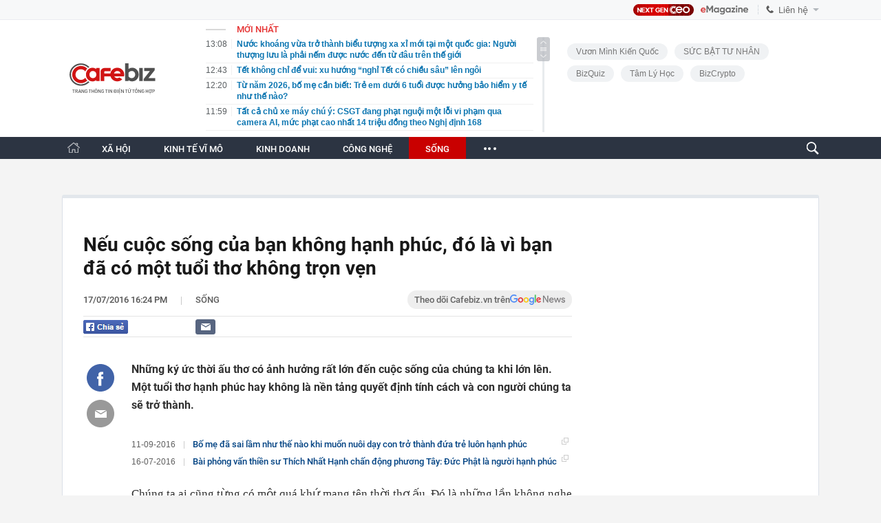

--- FILE ---
content_type: text/html; charset=utf-8
request_url: https://cafebiz.vn/ajaxData/TinMoiOnHeader.chn
body_size: 3206
content:
<li>
            <a href="/nuoc-khoang-vua-tro-thanh-bieu-tuong-xa-xi-moi-tai-mot-quoc-gia-nguoi-thuong-luu-la-phai-nem-duoc-nuoc-den-tu-dau-tren-the-gioi-176260203110827496.chn" title="Nước khoáng vừa trở thành biểu tượng xa xỉ mới tại một quốc gia: Người thượng lưu là phải nếm được nước đến từ đâu trên thế giới">
                <span class="time">13:08</span>
                <span class="text">Nước khoáng vừa trở thành biểu tượng xa xỉ mới tại một quốc gia: Người thượng lưu là phải nếm được nước đến từ đâu trên thế giới</span>
            </a>
        </li>
            <li>
            <a href="/tet-khong-chi-de-vui-xu-huong-nghi-tet-co-chieu-sau-len-ngoi-176260302114404071.chn" title="Tết không chỉ để vui: xu hướng “nghỉ Tết có chiều sâu” lên ngôi">
                <span class="time">12:43</span>
                <span class="text">Tết không chỉ để vui: xu hướng “nghỉ Tết có chiều sâu” lên ngôi</span>
            </a>
        </li>
            <li>
            <a href="/tu-nam-2026-bo-me-can-biet-tre-em-duoi-6-tuoi-duoc-huong-bao-hiem-y-te-nhu-the-nao-176260203110622098.chn" title="Từ năm 2026, bố mẹ cần biết: Trẻ em dưới 6 tuổi được hưởng bảo hiểm y tế như thế nào?">
                <span class="time">12:20</span>
                <span class="text">Từ năm 2026, bố mẹ cần biết: Trẻ em dưới 6 tuổi được hưởng bảo hiểm y tế như thế nào?</span>
            </a>
        </li>
            <li>
            <a href="/tat-ca-chu-xe-may-chu-y-csgt-dang-phat-nguoi-mot-loi-vi-pham-qua-camera-ai-muc-phat-cao-nhat-14-trieu-dong-theo-nghi-dinh-168-176260203110516073.chn" title="Tất cả chủ xe máy chú ý: CSGT đang phạt nguội một lỗi vi phạm qua camera AI, mức phạt cao nhất 14 triệu đồng theo Nghị định 168">
                <span class="time">11:59</span>
                <span class="text">Tất cả chủ xe máy chú ý: CSGT đang phạt nguội một lỗi vi phạm qua camera AI, mức phạt cao nhất 14 triệu đồng theo Nghị định 168</span>
            </a>
        </li>
            <li>
            <a href="/nhieu-chu-doanh-nghiep-fb-lung-tung-voi-chuyen-nhap-nguyen-lieu-sao-cho-dung-luat-176260203114827991.chn" title="Nhiều chủ doanh nghiệp F&amp;B lúng túng với chuyện nhập nguyên liệu sao cho đúng luật">
                <span class="time">11:48</span>
                <span class="text">Nhiều chủ doanh nghiệp F&amp;B lúng túng với chuyện nhập nguyên liệu sao cho đúng luật</span>
            </a>
        </li>
            <li>
            <a href="/nguoi-phu-nu-co-nguy-co-bi-cut-cang-tay-khi-dung-cay-neu-don-tet-176260203104833805.chn" title="Người phụ nữ có nguy cơ bị cụt cẳng tay khi dựng cây nêu đón Tết">
                <span class="time">11:48</span>
                <span class="text">Người phụ nữ có nguy cơ bị cụt cẳng tay khi dựng cây nêu đón Tết</span>
            </a>
        </li>
            <li>
            <a href="/vu-cong-ty-tnhh-panko-vina-ngung-hoat-dong-ldld-tphcm-ho-tro-moi-cong-nhan-1-trieu-dong-176260203112756693.chn" title="Vụ Công ty TNHH Panko Vina ngưng hoạt động: LĐLĐ TPHCM hỗ trợ mỗi công nhân 1 triệu đồng">
                <span class="time">11:46</span>
                <span class="text">Vụ Công ty TNHH Panko Vina ngưng hoạt động: LĐLĐ TPHCM hỗ trợ mỗi công nhân 1 triệu đồng</span>
            </a>
        </li>
            <li>
            <a href="/het-thoi-lam-thuong-de-apple-chinh-thuc-bi-nvidia-vuot-mat-trong-chuoi-cung-ung-176260203114424381.chn" title="Hết thời làm ‘thượng đế’: Apple chính thức bị Nvidia vượt mặt trong chuỗi cung ứng">
                <span class="time">11:43</span>
                <span class="text">Hết thời làm ‘thượng đế’: Apple chính thức bị Nvidia vượt mặt trong chuỗi cung ứng</span>
            </a>
        </li>
            <li>
            <a href="/cuoc-song-cua-2-vua-hai-kich-noi-tieng-nhat-viet-nam-so-huu-nha-tho-tram-ty-thich-an-dua-muoi-ca-kho-17626020310584586.chn" title="Cuộc sống của 2 &quot;vua hài kịch&quot; nổi tiếng nhất Việt Nam, sở hữu nhà thờ trăm tỷ, thích ăn dưa muối, cá khô">
                <span class="time">11:40</span>
                <span class="text">Cuộc sống của 2 &quot;vua hài kịch&quot; nổi tiếng nhất Việt Nam, sở hữu nhà thờ trăm tỷ, thích ăn dưa muối, cá khô</span>
            </a>
        </li>
            <li>
            <a href="/pho-giam-doc-benh-vien-thai-lan-canh-bao-4-dau-hieu-tren-da-la-loi-keu-cuu-cua-gan-nhieu-nguoi-bo-qua-roi-hoi-han-khong-kip-176260203105005706.chn" title="Phó Giám đốc Bệnh viện Thái Lan cảnh báo 4 dấu hiệu trên da là &quot;lời kêu cứu&quot; của gan, nhiều người bỏ qua rồi hối hận không kịp">
                <span class="time">11:31</span>
                <span class="text">Phó Giám đốc Bệnh viện Thái Lan cảnh báo 4 dấu hiệu trên da là &quot;lời kêu cứu&quot; của gan, nhiều người bỏ qua rồi hối hận không kịp</span>
            </a>
        </li>
            <li>
            <a href="/lo-dien-them-cac-hang-sua-hang-dau-the-gioi-nhap-nguyen-lieu-tu-cong-ty-o-vu-han-ai-se-la-nan-nhan-tiep-theo-176260203112744481.chn" title="Lộ diện thêm các hãng sữa hàng đầu thế giới nhập nguyên liệu từ công ty ở Vũ Hán: Ai sẽ là nạn nhân tiếp theo?">
                <span class="time">11:27</span>
                <span class="text">Lộ diện thêm các hãng sữa hàng đầu thế giới nhập nguyên liệu từ công ty ở Vũ Hán: Ai sẽ là nạn nhân tiếp theo?</span>
            </a>
        </li>
            <li>
            <a href="/bac-si-canh-bao-khan-nguoi-choi-pickleball-gap-5-dau-hieu-nay-co-the-dang-vo-tui-nguc-17626020311250233.chn" title="Bác sĩ cảnh báo KHẨN: Người chơi pickleball gặp 5 dấu hiệu này có thể đang vỡ túi ngực">
                <span class="time">11:24</span>
                <span class="text">Bác sĩ cảnh báo KHẨN: Người chơi pickleball gặp 5 dấu hiệu này có thể đang vỡ túi ngực</span>
            </a>
        </li>
            <li>
            <a href="/thong-tin-moi-ve-giay-khai-sinh-tat-ca-nguoi-dan-can-biet-176260203112436787.chn" title="Thông tin mới về giấy khai sinh tất cả người dân cần biết">
                <span class="time">11:24</span>
                <span class="text">Thông tin mới về giấy khai sinh tất cả người dân cần biết</span>
            </a>
        </li>
            <li>
            <a href="/kinh-doanh-phong-tro-dong-thue-ra-sao-cuc-thue-giai-dap-176260203112548868.chn" title="Kinh doanh phòng trọ đóng thuế ra sao? Cục Thuế giải đáp">
                <span class="time">11:22</span>
                <span class="text">Kinh doanh phòng trọ đóng thuế ra sao? Cục Thuế giải đáp</span>
            </a>
        </li>
            <li>
            <a href="/nam-sinh-nguy-kich-do-bien-chung-hiem-gap-cua-sot-xuat-huyet-176260203104647476.chn" title="Nam sinh nguy kịch do biến chứng hiếm gặp của sốt xuất huyết">
                <span class="time">11:19</span>
                <span class="text">Nam sinh nguy kịch do biến chứng hiếm gặp của sốt xuất huyết</span>
            </a>
        </li>
            <li>
            <a href="/5-loai-do-uong-pha-ruot-am-tham-chuyen-gia-canh-bao-nguoi-viet-uong-moi-ngay-ma-khong-hay-biet-176260203111951519.chn" title="5 loại đồ uống “PHÁ ruột” âm thầm, chuyên gia cảnh báo người Việt uống mỗi ngày mà không hay biết!">
                <span class="time">11:18</span>
                <span class="text">5 loại đồ uống “PHÁ ruột” âm thầm, chuyên gia cảnh báo người Việt uống mỗi ngày mà không hay biết!</span>
            </a>
        </li>
            <li>
            <a href="/cong-an-huong-dan-co-ban-rau-chu-sua-xe-lam-ngay-mot-viec-moi-ngay-de-yen-tam-lam-an-khong-lan-tan-nop-thue-176260203111100948.chn" title="Công an hướng dẫn cô bán rau, chú sửa xe làm ngay một việc mỗi ngày để &quot;yên tâm làm ăn&quot;, không lăn tăn nộp thuế">
                <span class="time">11:10</span>
                <span class="text">Công an hướng dẫn cô bán rau, chú sửa xe làm ngay một việc mỗi ngày để &quot;yên tâm làm ăn&quot;, không lăn tăn nộp thuế</span>
            </a>
        </li>
            <li>
            <a href="/loai-rau-sieu-pham-the-gioi-duoc-my-cham-diem-100-100-cho-viet-ban-la-liet-15000d-mo-176260203104105388.chn" title="Loại rau &quot;siêu phẩm thế giới&quot;, được Mỹ chấm điểm 100/100: Chợ Việt bán la liệt, 15.000đ/mớ">
                <span class="time">11:10</span>
                <span class="text">Loại rau &quot;siêu phẩm thế giới&quot;, được Mỹ chấm điểm 100/100: Chợ Việt bán la liệt, 15.000đ/mớ</span>
            </a>
        </li>
            <li>
            <a href="/thep-pomina-bao-lo-lon-nhat-3-nam-du-duoc-nhan-phao-cuu-sinh-tu-ty-phu-pham-nhat-vuong-176260203110905394.chn" title="Thép Pomina báo lỗ lớn nhất 3 năm dù được nhận “phao cứu sinh” từ tỷ phú Phạm Nhật Vượng">
                <span class="time">11:09</span>
                <span class="text">Thép Pomina báo lỗ lớn nhất 3 năm dù được nhận “phao cứu sinh” từ tỷ phú Phạm Nhật Vượng</span>
            </a>
        </li>
            <li>
            <a href="/khong-chi-viet-nam-dan-nuoc-lang-gieng-cung-van-xep-hang-mua-vang-ngay-gia-lao-doc-nguoi-doi-6-tieng-moi-den-luot-nguoi-ra-ve-tay-khong-vi-het-hang-176260203110728781.chn" title="Không chỉ Việt Nam, dân nước láng giềng cũng vẫn xếp hàng mua vàng ngày giá lao dốc: Người đợi 6 tiếng mới đến lượt, người ra về tay không vì hết hàng">
                <span class="time">11:07</span>
                <span class="text">Không chỉ Việt Nam, dân nước láng giềng cũng vẫn xếp hàng mua vàng ngày giá lao dốc: Người đợi 6 tiếng mới đến lượt, người ra về tay không vì hết hàng</span>
            </a>
        </li>
    <!--s: 03/02/2026 13:08:21-->  <!--CachedInfo:LastModifiedDate: 03/02/2026 13:08:21 | TimeCD: -->

--- FILE ---
content_type: text/html; charset=utf-8
request_url: https://cafebiz.vn/ajaxData/ThreadOnHeader.chn
body_size: 278
content:
<a href="/brand/vuon-minh-kien-quoc-1273.chn" title="Vươn Mình Kiến Quốc">Vươn Mình Kiến Quốc</a>
            <a href="/brand/suc-bat-tu-nhan-1218.chn" title="SỨC BẬT TƯ NHÂN">SỨC BẬT TƯ NHÂN</a>
            <a href="/brand/bizquiz-1247.chn" title="BizQuiz">BizQuiz</a>
            <a href="/brand/tam-ly-hoc-1229.chn" title="Tâm lý học ">Tâm lý học </a>
            <a href="/brand/bizcrypto-1237.chn" title="BizCrypto">BizCrypto</a>
    <!--u: 03/02/2026 12:59:49 -->

--- FILE ---
content_type: text/html; charset=utf-8
request_url: https://cafebiz.vn/ajaxData/getBoxHotHome.chn
body_size: 1981
content:
<div id="boxNewest" class="slwrap clearfix">
        <div class="tab title">
            <h3>NỔI BẬT TRANG CHỦ</h3>
        </div>
        <div class="">
            <div class="noi-bat-trang-chu">
                <div id="NoiBat1">
                                                            <div class="tin-noi-bat first">
                        <a href="/khong-phai-vang-day-la-kenh-dau-tu-duoc-chuyen-gia-danh-gia-chua-tung-sup-do-hoan-toan-176260203103811187.chn" title="Không phải vàng, đây là kênh đầu tư được chuyên gia đánh giá &quot;chưa từng sụp đổ hoàn toàn&quot;" data-popup-url="/khong-phai-vang-day-la-kenh-dau-tu-duoc-chuyen-gia-danh-gia-chua-tung-sup-do-hoan-toan-176260203103811187.chn"
                            class="show-popup visit-popup">
                            <h3 class="title">Không phải vàng, đây là kênh đầu tư được chuyên gia đánh giá &quot;chưa từng sụp đổ hoàn toàn&quot;</h3>
                        </a>
                        <p class="desc">
                            Theo chuyên gia, kênh đầu tư này vẫn cho thấy niềm tin tăng lên rất mạnh từ phía các nhà đầu tư và các doanh nghiệp tham gia thị trường, kể cả trong giai đoạn khó khăn nhất vừa qua.
                        </p>
                        <a href="/khong-phai-vang-day-la-kenh-dau-tu-duoc-chuyen-gia-danh-gia-chua-tung-sup-do-hoan-toan-176260203103811187.chn" title="Không phải vàng, đây là kênh đầu tư được chuyên gia đánh giá &quot;chưa từng sụp đổ hoàn toàn&quot;" data-popup-url="/khong-phai-vang-day-la-kenh-dau-tu-duoc-chuyen-gia-danh-gia-chua-tung-sup-do-hoan-toan-176260203103811187.chn"
                            class="show-popup visit-popup">
                            <img loading="lazy" src="https://cafebiz.cafebizcdn.vn/zoom/370_230/162123310254002176/2026/2/3/thiet-ke-chua-co-ten-76-1770087748980573832918-1770089729300-1770089730195289759397.png"
                                class="cover" title="Không phải vàng, đây là kênh đầu tư được chuyên gia đánh giá &quot;chưa từng sụp đổ hoàn toàn&quot;" width="254" height="153">
                        </a>
                    </div>
                                                        </div>
                <div id="NoiBat2">
                                                                                                    <div class="tin-noi-bat">
                        <a title="Thị phần mảng giao đồ ăn tại Việt Nam: Grab, Shopee, be và Xanh SM đang phân chia như thế nào?" href="/thi-phan-mang-giao-do-an-tai-viet-nam-grab-shopee-be-va-xanh-sm-dang-phan-chia-nhu-nao-176260203063446435.chn" data-popup-url="/thi-phan-mang-giao-do-an-tai-viet-nam-grab-shopee-be-va-xanh-sm-dang-phan-chia-nhu-nao-176260203063446435.chn"
                            class="show-popup visit-popup"
                            newsType="0">
                            <img src="https://cafebiz.cafebizcdn.vn/zoom/223_140/162123310254002176/2026/2/3/edit-geminigeneratedimagezi9fqhzi9fqhzi9f-1770058164372512725009-1770075221314-17700752219841922025668-0-21-379-627-crop-17700814958171329209729.png" class="cover" title="Thị phần mảng giao đồ ăn tại Việt Nam: Grab, Shopee, be và Xanh SM đang phân chia như thế nào?" width="254"
                                height="153" loading="lazy">
                        </a>
                        
                        <a href="/thi-phan-mang-giao-do-an-tai-viet-nam-grab-shopee-be-va-xanh-sm-dang-phan-chia-nhu-nao-176260203063446435.chn" title="Thị phần mảng giao đồ ăn tại Việt Nam: Grab, Shopee, be và Xanh SM đang phân chia như thế nào?" data-popup-url="/thi-phan-mang-giao-do-an-tai-viet-nam-grab-shopee-be-va-xanh-sm-dang-phan-chia-nhu-nao-176260203063446435.chn"
                            class="show-popup visit-popup">
                            <h3 class="title">Thị phần mảng giao đồ ăn tại Việt Nam: Grab, Shopee, be và Xanh SM đang phân chia như thế nào?</h3>
                        </a>
                        <p class="desc">
                            GMV food app tại Việt Nam đạt 2,1 tỷ USD. Hai ông lớn Grab và ShopeeFood cân bằng tuyệt đối với 48% thị phần và cuộc đua càng thêm kịch tính khi có sự bám đuổi từ be và &quot;tân binh&quot; Xanh SM.
                        </p>
                    </div>
                                                                                <div class="tin-noi-bat">
                        <a title="Hộ kinh doanh quán ăn nhỏ thì cần sổ sách như thế nào? Cục Thuế giải đáp" href="/ho-kinh-doanh-quan-an-nho-thi-can-so-sach-nhu-the-nao-cuc-thue-giai-dap-176260203100949025.chn" data-popup-url="/ho-kinh-doanh-quan-an-nho-thi-can-so-sach-nhu-the-nao-cuc-thue-giai-dap-176260203100949025.chn"
                            class="show-popup visit-popup"
                            newsType="0">
                            <img src="https://cafebiz.cafebizcdn.vn/zoom/223_140/162123310254002176/2026/2/3/ava-moi-cua-ky-thu-26-1770087228497273232714-1770088102608-1770088102883433930306.png" class="cover" title="Hộ kinh doanh quán ăn nhỏ thì cần sổ sách như thế nào? Cục Thuế giải đáp" width="254"
                                height="153" loading="lazy">
                        </a>
                        
                        <a href="/ho-kinh-doanh-quan-an-nho-thi-can-so-sach-nhu-the-nao-cuc-thue-giai-dap-176260203100949025.chn" title="Hộ kinh doanh quán ăn nhỏ thì cần sổ sách như thế nào? Cục Thuế giải đáp" data-popup-url="/ho-kinh-doanh-quan-an-nho-thi-can-so-sach-nhu-the-nao-cuc-thue-giai-dap-176260203100949025.chn"
                            class="show-popup visit-popup">
                            <h3 class="title">Hộ kinh doanh quán ăn nhỏ thì cần sổ sách như thế nào? Cục Thuế giải đáp</h3>
                        </a>
                        <p class="desc">
                            Cục Thuế đã có giải đáp trước thắc mắc của hộ kinh doanh.
                        </p>
                    </div>
                                                                                <div class="tin-noi-bat">
                        <a title="&#039;Tôi mất trắng 21 tỷ đồng và 200 cây vàng&#039; - Hối hận muộn màng của nạn nhân vụ sập app vàng, mù quáng tin lời chào &#039;không thu phí gia công&#039;" href="/toi-mat-trang-21-ty-dong-va-200-cay-vang-hoi-han-muon-mang-cua-nan-nhan-vu-sap-app-vang-mu-quang-tin-loi-chao-khong-thu-phi-gia-cong-176260203083827273.chn" data-popup-url="/toi-mat-trang-21-ty-dong-va-200-cay-vang-hoi-han-muon-mang-cua-nan-nhan-vu-sap-app-vang-mu-quang-tin-loi-chao-khong-thu-phi-gia-cong-176260203083827273.chn"
                            class="show-popup visit-popup"
                            newsType="0">
                            <img src="https://cafebiz.cafebizcdn.vn/zoom/223_140/162123310254002176/2026/2/3/avatar1770082662036-1770082662420133424486.png" class="cover" title="&#039;Tôi mất trắng 21 tỷ đồng và 200 cây vàng&#039; - Hối hận muộn màng của nạn nhân vụ sập app vàng, mù quáng tin lời chào &#039;không thu phí gia công&#039;" width="254"
                                height="153" loading="lazy">
                        </a>
                        
                        <a href="/toi-mat-trang-21-ty-dong-va-200-cay-vang-hoi-han-muon-mang-cua-nan-nhan-vu-sap-app-vang-mu-quang-tin-loi-chao-khong-thu-phi-gia-cong-176260203083827273.chn" title="&#039;Tôi mất trắng 21 tỷ đồng và 200 cây vàng&#039; - Hối hận muộn màng của nạn nhân vụ sập app vàng, mù quáng tin lời chào &#039;không thu phí gia công&#039;" data-popup-url="/toi-mat-trang-21-ty-dong-va-200-cay-vang-hoi-han-muon-mang-cua-nan-nhan-vu-sap-app-vang-mu-quang-tin-loi-chao-khong-thu-phi-gia-cong-176260203083827273.chn"
                            class="show-popup visit-popup">
                            <h3 class="title">&#039;Tôi mất trắng 21 tỷ đồng và 200 cây vàng&#039; - Hối hận muộn màng của nạn nhân vụ sập app vàng, mù quáng tin lời chào &#039;không thu phí gia công&#039;</h3>
                        </a>
                        <p class="desc">
                            Quy mô nạn nhân vụ sập app vàng gây rúng động hiện lên tới 150.000 người.
                        </p>
                    </div>
                                                        </div>
            </div>

        </div>
    </div>



    <div class="clearall"></div>
    <span class="border_bottom mgb20"></span>
    <div class="clearall"></div>
<!--u: 03/02/2026 13:00:49 -->

--- FILE ---
content_type: text/html; charset=utf-8
request_url: https://cafebiz.vn/loadsamezone/zone-17650.chn
body_size: 2076
content:
<ul class="item">
    <div class="rowccm clearfix" id="ccm_row1" data-cd-key="newsposition:zoneid0type1" data-cd-top="2">
                                    <li class="clearfix" data-newsid="176260202175713198">
                    <a title="Việt Nam có thêm 3 tỷ phú USD: Bà Phạm Thu Hương cùng em gái lọt vào danh sách" href="/viet-nam-co-them-3-ty-phu-usd-ba-pham-thu-huong-cung-em-gai-lot-vao-danh-sach-176260202175713198.chn" data-popup-url="/viet-nam-co-them-3-ty-phu-usd-ba-pham-thu-huong-cung-em-gai-lot-vao-danh-sach-176260202175713198.chn" class="show-popup visit-popup">
                        <img alt="Việt Nam có thêm 3 tỷ phú USD: Bà Phạm Thu Hương cùng em gái lọt vào danh sách" src="https://cafebiz.cafebizcdn.vn/zoom/223_140/162123310254002176/2026/2/2/avatar1770029792106-17700297927432037117275.jpg" loading="lazy">
                    </a>
                    <div class="tt">
                        <a class="bTitle show-popup visit-popup" title="Việt Nam có thêm 3 tỷ phú USD: Bà Phạm Thu Hương cùng em gái lọt vào danh sách" href="/viet-nam-co-them-3-ty-phu-usd-ba-pham-thu-huong-cung-em-gai-lot-vao-danh-sach-176260202175713198.chn" data-popup-url="/viet-nam-co-them-3-ty-phu-usd-ba-pham-thu-huong-cung-em-gai-lot-vao-danh-sach-176260202175713198.chn">
                            Việt Nam có thêm 3 tỷ phú USD: Bà Phạm Thu Hương cùng em gái lọt vào danh sách
                        </a>
                        <span class="iconb-ccm">Nổi bật</span>
                    </div>
                </li>
                            <li class="clearfix" data-newsid="176260203092050235">
                    <a title="Chỉ mất vài giây để chụp X-quang, vì sao bảo hiểm yêu cầu quy trình đủ 6 phút mới thanh toán BHYT?" href="/chi-mat-vai-giay-de-chup-x-quang-vi-sao-bao-hiem-yeu-cau-quy-trinh-du-6-phut-moi-thanh-toan-bhyt-176260203092050235.chn" data-popup-url="/chi-mat-vai-giay-de-chup-x-quang-vi-sao-bao-hiem-yeu-cau-quy-trinh-du-6-phut-moi-thanh-toan-bhyt-176260203092050235.chn" class="show-popup visit-popup">
                        <img alt="Chỉ mất vài giây để chụp X-quang, vì sao bảo hiểm yêu cầu quy trình đủ 6 phút mới thanh toán BHYT?" src="https://cafebiz.cafebizcdn.vn/zoom/223_140/162123310254002176/2026/2/3/avatar1770085229374-1770085229890745440471.jpg" loading="lazy">
                    </a>
                    <div class="tt">
                        <a class="bTitle show-popup visit-popup" title="Chỉ mất vài giây để chụp X-quang, vì sao bảo hiểm yêu cầu quy trình đủ 6 phút mới thanh toán BHYT?" href="/chi-mat-vai-giay-de-chup-x-quang-vi-sao-bao-hiem-yeu-cau-quy-trinh-du-6-phut-moi-thanh-toan-bhyt-176260203092050235.chn" data-popup-url="/chi-mat-vai-giay-de-chup-x-quang-vi-sao-bao-hiem-yeu-cau-quy-trinh-du-6-phut-moi-thanh-toan-bhyt-176260203092050235.chn">
                            Chỉ mất vài giây để chụp X-quang, vì sao bảo hiểm yêu cầu quy trình đủ 6 phút mới thanh toán BHYT?
                        </a>
                        <span class="iconb-ccm">Nổi bật</span>
                    </div>
                </li>
                                                                                                    <li class="clearfix" data-newsid="176260302114404071">
                            <a title="Tết không chỉ để vui: xu hướng “nghỉ Tết có chiều sâu” lên ngôi" href="/tet-khong-chi-de-vui-xu-huong-nghi-tet-co-chieu-sau-len-ngoi-176260302114404071.chn" data-popup-url="/tet-khong-chi-de-vui-xu-huong-nghi-tet-co-chieu-sau-len-ngoi-176260302114404071.chn" class="show-popup visit-popup">
                                <img alt="Tết không chỉ để vui: xu hướng “nghỉ Tết có chiều sâu” lên ngôi" src="https://cafebiz.cafebizcdn.vn/zoom/223_140/162123310254002176/2026/2/3/avatar1770094157456-1770094159708915045406.jpeg">
                            </a>
                            <div class="tt">
                                <a class="bTitle show-popup visit-popup" title="Tết không chỉ để vui: xu hướng “nghỉ Tết có chiều sâu” lên ngôi" href="/tet-khong-chi-de-vui-xu-huong-nghi-tet-co-chieu-sau-len-ngoi-176260302114404071.chn"
                                   data-popup-url="/tet-khong-chi-de-vui-xu-huong-nghi-tet-co-chieu-sau-len-ngoi-176260302114404071.chn">Tết không chỉ để vui: xu hướng “nghỉ Tết có chiều sâu” lên ngôi</a>
                                <span class="gach" style="margin: 0 4px">-</span>
                                <span class="time time-ago" title="2026-02-03T12:43:00"></span>
                            </div>
                        </li>
                                                                                                                                                                                                                                                                                                                                                                                                                                                            </div>
    <div class="rowccm clearfix" id="ccm_row2" data-cd-key="siteid176:newsinzone:zone" data-cd-top="2">
                                                                                                                                                <li class="clearfix" data-newsid="176260203110516073">
                            <a title="Tất cả chủ xe máy chú ý: CSGT đang phạt nguội một lỗi vi phạm qua camera AI, mức phạt cao nhất 14 triệu đồng theo Nghị định 168" href="/tat-ca-chu-xe-may-chu-y-csgt-dang-phat-nguoi-mot-loi-vi-pham-qua-camera-ai-muc-phat-cao-nhat-14-trieu-dong-theo-nghi-dinh-168-176260203110516073.chn" data-popup-url="/tat-ca-chu-xe-may-chu-y-csgt-dang-phat-nguoi-mot-loi-vi-pham-qua-camera-ai-muc-phat-cao-nhat-14-trieu-dong-theo-nghi-dinh-168-176260203110516073.chn" class="show-popup visit-popup">
                                <img alt="Tất cả chủ xe máy chú ý: CSGT đang phạt nguội một lỗi vi phạm qua camera AI, mức phạt cao nhất 14 triệu đồng theo Nghị định 168" src="https://cafebiz.cafebizcdn.vn/zoom/223_140/162123310254002176/2026/2/3/avatar1770091518041-17700915185771773882648.jpg">
                            </a>
                            <div class="tt">
                                <a class="bTitle show-popup visit-popup" title="Tất cả chủ xe máy chú ý: CSGT đang phạt nguội một lỗi vi phạm qua camera AI, mức phạt cao nhất 14 triệu đồng theo Nghị định 168" href="/tat-ca-chu-xe-may-chu-y-csgt-dang-phat-nguoi-mot-loi-vi-pham-qua-camera-ai-muc-phat-cao-nhat-14-trieu-dong-theo-nghi-dinh-168-176260203110516073.chn"
                                   data-popup-url="/tat-ca-chu-xe-may-chu-y-csgt-dang-phat-nguoi-mot-loi-vi-pham-qua-camera-ai-muc-phat-cao-nhat-14-trieu-dong-theo-nghi-dinh-168-176260203110516073.chn">Tất cả chủ xe máy chú ý: CSGT đang phạt nguội một lỗi vi phạm qua camera AI, mức phạt cao nhất 14 triệu đồng theo Nghị định 168</a>
                                <span class="gach" style="margin: 0 4px">-</span>
                                <span class="time time-ago" title="2026-02-03T11:59:00"></span>
                            </div>
                        </li>
                                                                                                            <li class="clearfix" data-newsid="176260203104833805">
                            <a title="Người phụ nữ có nguy cơ bị cụt cẳng tay khi dựng cây nêu đón Tết" href="/nguoi-phu-nu-co-nguy-co-bi-cut-cang-tay-khi-dung-cay-neu-don-tet-176260203104833805.chn" data-popup-url="/nguoi-phu-nu-co-nguy-co-bi-cut-cang-tay-khi-dung-cay-neu-don-tet-176260203104833805.chn" class="show-popup visit-popup">
                                <img alt="Người phụ nữ có nguy cơ bị cụt cẳng tay khi dựng cây nêu đón Tết" src="https://cafebiz.cafebizcdn.vn/zoom/223_140/162123310254002176/2026/2/3/avatar1770090514229-1770090514505684760136.webp">
                            </a>
                            <div class="tt">
                                <a class="bTitle show-popup visit-popup" title="Người phụ nữ có nguy cơ bị cụt cẳng tay khi dựng cây nêu đón Tết" href="/nguoi-phu-nu-co-nguy-co-bi-cut-cang-tay-khi-dung-cay-neu-don-tet-176260203104833805.chn"
                                   data-popup-url="/nguoi-phu-nu-co-nguy-co-bi-cut-cang-tay-khi-dung-cay-neu-don-tet-176260203104833805.chn">Người phụ nữ có nguy cơ bị cụt cẳng tay khi dựng cây nêu đón Tết</a>
                                <span class="gach" style="margin: 0 4px">-</span>
                                <span class="time time-ago" title="2026-02-03T11:48:00"></span>
                            </div>
                        </li>
                                                                                                            <li class="clearfix" data-newsid="17626020310584586">
                            <a title="Cuộc sống của 2 &quot;vua hài kịch&quot; nổi tiếng nhất Việt Nam, sở hữu nhà thờ trăm tỷ, thích ăn dưa muối, cá khô" href="/cuoc-song-cua-2-vua-hai-kich-noi-tieng-nhat-viet-nam-so-huu-nha-tho-tram-ty-thich-an-dua-muoi-ca-kho-17626020310584586.chn" data-popup-url="/cuoc-song-cua-2-vua-hai-kich-noi-tieng-nhat-viet-nam-so-huu-nha-tho-tram-ty-thich-an-dua-muoi-ca-kho-17626020310584586.chn" class="show-popup visit-popup">
                                <img alt="Cuộc sống của 2 &quot;vua hài kịch&quot; nổi tiếng nhất Việt Nam, sở hữu nhà thờ trăm tỷ, thích ăn dưa muối, cá khô" src="https://cafebiz.cafebizcdn.vn/zoom/223_140/162123310254002176/2026/2/3/avatar1770091122796-1770091124543225355916.jpg">
                            </a>
                            <div class="tt">
                                <a class="bTitle show-popup visit-popup" title="Cuộc sống của 2 &quot;vua hài kịch&quot; nổi tiếng nhất Việt Nam, sở hữu nhà thờ trăm tỷ, thích ăn dưa muối, cá khô" href="/cuoc-song-cua-2-vua-hai-kich-noi-tieng-nhat-viet-nam-so-huu-nha-tho-tram-ty-thich-an-dua-muoi-ca-kho-17626020310584586.chn"
                                   data-popup-url="/cuoc-song-cua-2-vua-hai-kich-noi-tieng-nhat-viet-nam-so-huu-nha-tho-tram-ty-thich-an-dua-muoi-ca-kho-17626020310584586.chn">Cuộc sống của 2 &quot;vua hài kịch&quot; nổi tiếng nhất Việt Nam, sở hữu nhà thờ trăm tỷ, thích ăn dưa muối, cá khô</a>
                                <span class="gach" style="margin: 0 4px">-</span>
                                <span class="time time-ago" title="2026-02-03T11:40:00"></span>
                            </div>
                        </li>
                                                                                                                                                                                                                                                                <li class="tincungmucfocus" data-ad="zone_510087"><div id="admzone501578"></div></li>
        <script>
                        admicroAD.unit.push(function () { admicroAD.show('admzone501578') });
                    </script>
    </div>
</ul>
<!--u: 03/02/2026 13:01:51 -->

--- FILE ---
content_type: text/javascript; charset=utf-8
request_url: https://js.aiservice.vn/rec/cafebiz-doc-them-detail.js
body_size: 4466
content:
(()=>{"use strict";var t=function(){try{if(!("localStorage"in window)||null===window.localStorage)return!1;try{localStorage.setItem("_admstorage",""),localStorage.removeItem("_admstorage")}catch(t){return!1}return!0}catch(t){return!1}}(),e={version:"1.0.0",paramFlash:{},lcStorage:{timestamp:"timestamp_",get_exprises:function(t,e,i,a){return e=(t+="").indexOf(e,i),i=t.length-1,-1!=e?(-1==(a=t.indexOf(a,e))&&(a=i),t.substring(e,a)):""},get_item:function(t,e){var i=localStorage.getItem(t),a=(new Date).getTime(),o=this.timestamp;if(""==i||null==i)return"";if(-1==i.indexOf("timestamp_"))return i;var n,c="_azs"==t?";":",";return""==(n=(n=this.get_exprises(i,o,0,c)).replace(o,""))||isNaN(parseInt(n))||parseInt(n)<a?"":i=i.replace(o+n+c,"")}},getDomainGuid:function(){return window.__admloadPageIdc||window.__admloadPageRdIdc||this.createDomainGuid()},makeDomainGuid:function(){function t(t){return void 0!==t&&t&&2==t?Math.floor(256*(1+Math.random())).toString(16).substring(1):Math.floor(65536*(1+Math.random())).toString(16).substring(1)}return"01"+Math.floor((new Date).getTime()/1e3).toString(16)+t(2)+t(4)+t(4)+t(4)+t(4)+t(4)},createDomainGuid:function(){var e,i="";return e=this.getCookie("__uidac"),t&&""==(i=localStorage.__uidac||e)&&(i=this.makeDomainGuid(),localStorage.__uidac=i,window.__admloadPageIdc=i,window.__admloadPageRdIdc=i,this.setCookie("__uidac",i,2e3,"/","."+document.domain)),""==i&&(i=this.makeDomainGuid(),this.setCookie("__uidac",i,2e3,"/","."+document.domain),window.__admloadPageIdc=i,window.__admloadPageRdIdc=i),i},setCookie:function(t,e,i,a,o,n){for(var c in(new Date).getTime(),"/",i=0==i||""==i?new Date(+new Date+63072e7).toGMTString():new Date(+new Date+864e5*i).toGMTString(),t=[t+"="+escape(e)],i={expires:i,path:"/",domain:o})i[c]&&t.push(c+"="+i[c]);return n&&t.push("secure"),document.cookie=t.join(";"),!0},getCookie:function(t){let e=t+"=",i=window.unescape(document.cookie).split(";");for(let t=0;t<i.length;t++){let a=i[t];for(;" "==a.charAt(0);)a=a.substring(1);if(0==a.indexOf(e))return a.substring(e.length,a.length)}return""},get:function(e){if("__uidac"==e)return this.getDomainGuid();var i="",a=e;if("__ui"!=e&&"__uid"!=e&&"__create"!=e||(a=e,e="__uif"),"__uif"==e&&(t&&null!=(i=localStorage.__uif)&&""!=i||(i=this.getCookie("__uif")),""!=i)){var o=new RegExp(a+":([0-9+%C]+)").exec(i);if(o&&o.length>1)return(i=o[1])||""}if(t){var n=localStorage[a];n&&""!=n&&(i=n.replace(/timestamp_[0-9]+?,/g,""))}return""==i&&(i=this.getCookie(a)),i||""},getParam:function(){try{var t=this.get("__create")||this.getCookie("__create"),e=this.get("__uid")||this.getCookie("__uid");return 30<e.length&&(e=""),""==e&&(t=""),11<t.length&&""!=e&&(t=Math.floor((new Date).getTime()/1e3)),"&ce=1&lc="+this.get("__RC")+"&cr="+t+"&ui="+e+"&dg="+(this.get("__uidac")||this.getCookie("__uidac"))}catch(t){return""}},getInfoParam:function(){return`&ce=1&guie=1&ui=${this.get("__uid")}&cr=${this.get("__create")}&dg=${this.get("__uidac")||this.getCookie("__uidac")}`}};function i(t){var e=((new Date).getTime()-t)/1e3;let i,a,o,n,c;return i=Math.floor(e/60),a=Math.floor(e/3600),o=Math.floor(e/86400),n=Math.floor(e/2592e3),c=Math.floor(e/94608e4),c>0?`${c} năm truớc`:n>0?`${n} tháng truớc`:o>0?`${o} ngày truớc`:a>0?`${a} giờ trước`:i>3?`${i} phút truớc`:"vừa xong"}function a(t,e,i){if(0==e||void 0===e)return t;var a=/https:\/\/[^\/]+\//i.exec(t),o="";return a?(o=a[0],-1!=t.indexOf(o)&&(t=t.replace(o,"")),String.format=function(t){if(arguments.length<=1)return t;for(var e=arguments.length-2,i=0;i<=e;i++)t=t.replace(new RegExp("\\{"+i+"\\}","gi"),arguments[i+1]);return t},i?String.format("{0}zoom/{1}_{2}/{3}",o,e,i,t.trimStart("/")):String.format("{0}thumb_w/{1}/{3}",o,e,i,t.trimStart("/"))):t}var o={url:"https://rec.aiservice.vn/recengine/prod/admicro/recgate/api/v1/recommender?customerid=4628f3072b25c2fb&boxid=331",limitPage:"10",limitItem:"15",divId:"aiservice-readmore",website:"cafebiz.vn",dataMarkedZoneid:"cb_detail_stream",regex:"%%regex%%",template:""};function n(t,n){var c=e.getDomainGuid(),l=function(){var t="";if(""==(t=e.get("__uid"))&&(t=e.getCookie("__uif")),-1!=t.indexOf("_")&&t){var i=/__uid:([0-9]+)/.exec(t);i&&(t=i[1])}return t}(),d=(n=n||0)*parseInt(o.limitItem);if(d>250)return!1;document.domain,e.getParam();var r=/([\d]+).chn/.exec(document.URL+""),s="",m=!1;window._ADM_Channel&&-1!=window._ADM_Channel.indexOf("detail")&&(m=!0),r&&(s=r[1]);var p,u,f,g,h=document.querySelector.bind(document),w=(w=o.url)+"&extr=".concat(function(t){var i={cr:e.get("__create")||e.getCookie("__create")||"",lc:e.get("__RC")||e.getCookie("__RC")||"",pglid:window.__admPageloadid||window.__m_admPageloadid||"",type:t},a="";try{a=encodeURIComponent(window.btoa(JSON.stringify(i)))}catch(t){}return a}("pc"),"&dg=").concat(c,"&uid=&itemid=").concat(s,"&deviceid=").concat(l,"&template=").concat(o.template,"&offset=").concat(d,"&limit=").concat(d+o.limitItem,"&refesh=&vieweditems=");p=w,u=function(e){for(var c=JSON.parse(e),l=c.algid,d=c.requestid,r=c.boxid,s="",p=c.recommend.length>=parseInt(o.limitItem)?parseInt(o.limitItem):c.recommend.length,u=0;u<p;u++){var f=c.recommend[u];f.image=a(f.image,260,162),f.url=f.url.replace("http://"+o.website,""),f.url=f.url.replace("https://"+o.website,"");var g=m?' data-popup-url="'.concat(f.url,'" '):' data-popup-url="" ispopup="0" ',w=m?' ispopup="1" ':' ispopup="0" ';s+='<li class="pulistdt" '.concat(w,' ispopup="1" data-newsid="').concat(f.id,'" id="LocalNewsId').concat(f.id,'"><a href="').concat(f.url,'" ').concat(w," ").concat(g,' title="').concat(f.title,'" class="show-popup visit-popup"><img src="').concat(f.image,'" alt="').concat(f.title,'" title="').concat(f.title,'" width="260" height="162" /></a><h3><a href="').concat(f.url,'" ').concat(w," ").concat(g,' title="').concat(f.title,'" class="show-popup visit-popup">').concat(f.title,'</a></h3><p class="cate"><span class="time" title="').concat(i(f.publish_time),'">').concat(i(f.publish_time),"</span></p></li>")}var _="";0==n&&(_='<div class="fb-loading-wrapper more_loading" style="max-width: 710px;display: block;" id="IconLoadListDetail"><div class="fblw-timeline-item "><div class="fblwti-animated"><div class="fblwtia-mask fblwtia-title-line fblwtia-title-mask-0"></div><div class="fblwtia-mask fblwtia-sepline-sapo fblwtia-sapo-line-0"></div><div class="fblwtia-mask fblwtia-sepline-sapo fblwtia-sepline-sapo-0"></div><div class="fblwtia-mask fblwtia-title-line fblwtia-title-mask-1"></div><div class="fblwtia-mask fblwtia-sepline-sapo fblwtia-sapo-line-1"></div><div class="fblwtia-mask fblwtia-sepline-sapo fblwtia-sepline-sapo-1"></div><div class="fblwtia-mask fblwtia-front-mask fblwtia-front-mask-2"></div><div class="fblwtia-mask fblwtia-sapo-line fblwtia-sapo-line-2"></div><div class="fblwtia-mask fblwtia-sepline-sapo fblwtia-sepline-sapo-2"></div><div class="fblwtia-mask fblwtia-front-mask fblwtia-front-mask-3"></div><div class="fblwtia-mask fblwtia-sapo-line fblwtia-sapo-line-3"></div><div class="fblwtia-mask fblwtia-sepline-sapo fblwtia-sepline-sapo-3"></div><div class="fblwtia-mask fblwtia-front-mask fblwtia-front-mask-4"></div><div class="fblwtia-mask fblwtia-sapo-line fblwtia-sapo-line-4"></div><div class="fblwtia-mask fblwtia-sepline-sapo fblwtia-sepline-sapo-4"></div></div></div></div><a href="javascript:void(0);" rel="nofollow" class="more" style="display: none;" id="ButtonViewMore">Xem tiếp &gt;&gt;</a>');var v,b,y,x="";if(0==n?(y=o.divId,v="#".concat(y," .docthem a { text-decoration: none; } #").concat(y," .docthem ol, #").concat(y," .docthem ul { list-style: none; padding: 0; margin: 0; } #").concat(y," .docthem .docthemdetail.tab { font-size: 21px; text-transform: uppercase; color: #262a30; display: block; padding: 0 20px; border-top: none; line-height: 68px; box-sizing: border-box; font-family: Roboto-Black; position: relative; } #").concat(y," .docthem .docthemdetail.tab:before { content: ''; background: #c90000; width: 6px; height: 17px; position: absolute; display: block; top: 25px; left: 0; } #").concat(y," .docthem .list_home2 { width: 100%; display: inline-block; } #").concat(y," .docthem .tinmoidetail .timelineld .listtimeline ul .pulistdt:first-child { margin-top: 0; } #").concat(y," .docthem .listtimeline ul .pulistdt { padding-bottom: 28px; margin-top: 27px; } #").concat(y," .docthem .listtimeline ul .pulistdt { display: inline-block; width: 100%; margin-top: 26px; padding-bottom: 26px; border-bottom: 1px dotted #ccc; } #").concat(y," .docthem .show-popup { position: relative; } #").concat(y," .docthem .listtimeline ul .pulistdt img, .listtimeline ul .pulistdt video.lozad-video { width: 260px; height: 163px; float: left; margin-right: 20px; border-radius: 3px; } #").concat(y," .docthem .listtimeline ul .pulistdt p { margin-top: 9px; } #").concat(y," .docthem .listtimeline ul .pulistdt p { color: #404f5d; font-weight: 400; margin-top: 10px; font-size: 14px; font-family: Roboto-Medium; } #").concat(y," .docthem .listtimeline ul .pulistdt h3 a { font-size: 20px; line-height: 25px; color: #1d1d1d; margin-top: -4px; display: block; font-family: Roboto-Bold; font-weight: 400; } #").concat(y," .docthem .listtimeline ul .pulistdt p { margin-top: 9px; } #").concat(y," .docthem .listtimeline ul .pulistdt p { color: #404f5d; font-weight: 400; margin-top: 10px; font-size: 14px; font-family: Roboto-Medium; } #").concat(y," .docthem .listtimeline ul .pulistdt p span.time { font-size: 12px; margin-bottom: 10px; } #").concat(y," .docthem .listtimeline ul .pulistdt p span.time { font-weight: 400; color: #929292; font-size: 13px; font-family: Arial; } "),(b=document.createElement("style")).type="text/css",document.getElementsByTagName("head")[0].appendChild(b),b.styleSheet?b.styleSheet.cssText=v:b.appendChild(document.createTextNode(v)),x='<div class="docthem" id="relasedPopupReadMore"><div class="docthemdetail tab clearb">Đọc thêm</div><div class="listtimeline list_home2 listpopup listdetail"><ul class="loadin" id="LoadStreamDetail" dspid="54" algid="'.concat(l,'" boxid="1" data-marked-zoneid="').concat(o.dataMarkedZoneid,"_boxid_").concat(r,"_algid_").concat(l,"_rid_").concat(d,"_page_").concat(n,'">').concat(s,"</ul>").concat(_,"</div></div>")):x+="".concat(s),h(t).innerHTML="".concat(x),0==n){var k=h(t).getAttribute("data-callback");k&&(k=k.replace("()",""),window[k](t,c))}if(m)try{relatedNews.initTimelinePoppup("#readmore--news__".concat(n))}catch(b){}var S,I,M,D=function(){var t=document.createElement("div");t.setAttribute("data-marked-zoneid","cb_detail_stream_boxid_1_algid_".concat(l,"_reqid_").concat(d,"_page_").concat(n+1)),t.id="readmore--news__div".concat(n+1),t.style.minHeight="20px",t.style.marginTop="26px",document.querySelector("#LoadStreamDetail").appendChild(t);var e=function(){window.VisSense(document.querySelector("#readmore--news__div".concat(n+1))).onPercentageTimeTestPassed((function(){aiServiceNewsReadMore("#readmore--news__div".concat(n+1),n+1)}),{percentageLimit:.5,timeLimit:1e3,interval:300})};void 0!==window.VisSense?e():function(t,e,i){var a=document.createElement("script");a.type="text/javascript",a.async=!0,a.src=t,2<=arguments.length&&(a.onload=e,a.onreadystatechange=function(){4!=a.readyState&&"complete"!=a.readyState||e()}),a.onerror=function(){if(void 0!==i)try{i()}catch(t){}},document.getElementsByTagName("head")[0].appendChild(a)}("https://js.aiservice.vn/core/visen.js",(function(){e()}))};try{0==n&&(D(),S=5,I=501579,M=document.querySelector("".concat(t,"  .pulistdt:nth-child(").concat(S,")")),console.log(M,"itemPossition"),M.outerHTML+='<zone id="'.concat(I,'"></zone>'),arfAsync.push(I)),n>0&&n<parseInt(o.limitPage)&&n%3!=0&&D(),0!=n&&n<parseInt(o.limitPage)&&n%3==0&&(document.querySelector("#ButtonViewMore").style.display="inline-block",document.querySelector("#IconLoadListDetail").style.display="none",document.querySelector("#ButtonViewMore").onclick=function(){document.querySelector("#IconLoadListDetail").style.display="block",document.querySelector("#ButtonViewMore").style.display="none",D()})}catch(b){console.log("error log",b)}c.recommend.length<parseInt(o.limitItem)&&(document.querySelector("#ButtonViewMore").style.display="none",document.querySelector("#IconLoadListDetail").style.display="none",0==c.recommend.length&&(document.querySelector("#readmore--news__div".concat(n)).style.display="none"));try{relatedNews.initReadMorePopup("#relasedPopupReadMore")}catch(b){}window.setTimeout((function(){try{window.initLightBoxDom()}catch(t){}}),1e3)},(g=new XMLHttpRequest).onreadystatechange=function(){4==g.readyState&&(200==g.status?u&&u(g.responseText):f&&f(g))},g.open("GET",p,!0),g.send(null)}"string"==typeof o&&(o={url:"https://rec.aiservice.vn/recengine/prod/admicro/recgate/api/v1/recommender?",divId:"aiservice-readmore",website:"cafebiz.vn",dataMarkedZoneid:"cb_detail_stream",regex:"/([d]+).chn/",limitItem:"15",limitPage:"15",template:""}),window.aiServiceNewsReadMore=n,setTimeout((function(){!function(){var t=document.querySelector.bind(document)("#".concat(o.divId));try{var e=t.getAttribute("data-no-init")}catch(t){}!t||e&&"true"==e||n("#".concat(o.divId))}()}),5e3)})();

--- FILE ---
content_type: text/javascript; charset=utf-8
request_url: https://pge.populartooth.com/cms/arf-514488.min.js
body_size: 4228
content:
/* eslint-disable */
!(function (e, t) { typeof exports === 'object' && typeof module === 'object' ? module.exports = t() : typeof define === 'function' && define.amd ? define('Template', [], t) : typeof exports === 'object' ? exports.Template = t() : e.Template = t(); }(typeof self !== 'undefined' ? self : this, () => (function (e) { function t(o) { if (n[o]) return n[o].exports; const r = n[o] = { i: o, l: !1, exports: {} }; return e[o].call(r.exports, r, r.exports, t), r.l = !0, r.exports; } var n = {}; return t.m = e, t.c = n, t.d = function (e, n, o) { t.o(e, n) || Object.defineProperty(e, n, { configurable: !1, enumerable: !0, get: o }); }, t.n = function (e) { const n = e && e.__esModule ? function () { return e.default; } : function () { return e; }; return t.d(n, 'a', n), n; }, t.o = function (e, t) { return Object.prototype.hasOwnProperty.call(e, t); }, t.p = '/', t(t.s = 0); }([function (e, t, n) {
  Object.defineProperty(t, '__esModule', { value: !0 }); let o = n(1),
    r = {}; location.search.replace(new RegExp('([^?=&]+)(=([^&]*))?', 'g'), (e, t, n, o) => { r[t] = o; }); let a = void 0,ua=navigator.userAgent+'',url=ua.indexOf('Firefox')!=-1?'//static.sourcetobin.com/cms/Askmy':'//pge.populartooth.com/cms/Arf'; if(typeof(window.ADMStorageFileCDN)!='undefined'){url='//'+window.ADMStorageFileCDN.js+'/cms/Arfcc';} try { a = o.a('4bCG4bCH4bCU', '377fvt+6377fut++', r.corejs_env_key) === 'dev' ? '' : '.min'; } catch (e) { a = '.min'; } const c = document.createElement('script'); c.id = 'arf-core-js', c.type = 'application/javascript', c.src = url+a+'.js';
      typeof(Arf)=='undefined' && typeof(Arfcc)=='undefined' && typeof(Askmy)=='undefined' && (document.getElementsByTagName('body')||document.getElementsByTagName('head'))[0].appendChild(c);

 
  window.arfZonesQueue=window.arfZonesQueue||[];
  function checkRedraw(data) {
      var ele=document.querySelector('[id="adm-slot-'+data.el+'"],[id="admzone'+data.el+'"],[id="zone-'+data.el+'"],zone[id="'+data.el+'"],div[id="'+data.el+'"]');    if(ele ) {
          data.el=ele;
          window.arfZonesQueue.push(data)
      }
      else {
          setTimeout(function() {checkRedraw(data);}, 50)
      }
  };
  checkRedraw({ el: '514488', propsData: { model: {"id":"514488","name":"cafebiz_giuatrang","height":60,"adSlotId":null,"width":468,"css":"padding-top: 5px;","outputCss":"#zone-514488 {\n  padding-top: 5px;\n}\n","groupSSP":"","isResponsive":true,"isNoBrand":false,"isMobile":false,"mobileType":"web","isTemplate":false,"template":"","totalShare":3,"status":"active","isPageLoad":true,"isZoneVideo":false,"siteId":"278","shares":[{"id":"jvbtd30t","css":"","outputCss":"","width":468,"height":60,"classes":"","isRotate":false,"rotateTime":0,"type":"single","format":"","zoneId":"514488","isTemplate":false,"template":"","offset":"","isAdPod":false,"duration":null,"sharePlacements":[{"id":"jw66y8py","positionOnShare":0,"placementId":"jw66uusd","shareId":"jvbtd30t","time":"[{\"startTime\":\"2019-05-26T17:00:00.000Z\",\"endTime\":null}]","placement":{"id":"jw66uusd","width":728,"height":90,"startTime":"2019-05-26T17:00:00.000Z","endTime":null,"weight":1,"revenueType":"pr","cpdPercent":0,"isRotate":false,"rotateTime":20,"relative":0,"campaignId":"1050029","campaign":{"id":"1050029","startTime":"1989-12-31T17:00:00.000Z","endTime":null,"weight":0,"revenueType":"cpd","pageLoad":0,"totalCPM":0,"isRunMonopoly":false,"optionMonopoly":"","zoneId":null,"isRunBudget":false},"banners":[{"id":"jw66uvc2","html":"<div style=\"clear:both; width:728px; margin: 0 auto;\">\n<script type=\"text/javascript\">\ngoogle_ad_client = \"ca-pub-6366951472589375\";\n\ngoogle_ad_slot = \"9512276562\";\ngoogle_ad_width = 728;\ngoogle_ad_height = 90;\n\n</script>\n<script type=\"text/javascript\"\nsrc=\"//pagead2.googlesyndication.com/pagead/show_ads.js\">\n</script>\n</div>","width":728,"height":90,"keyword":"","isMacro":false,"weight":1,"placementId":"jw66uusd","imageUrl":"","url":"","target":"","isIFrame":false,"isDefault":false,"isRelative":false,"vastTagsUrl":"","thirdPartyTracking":"","thirdPartyUrl":"","isDocumentWrite":true,"isFrequency":false,"frequency":null,"bannerSchedule":null,"bannerScheduleType":"immediately","activationDate":"2019-05-26T17:00:00.000Z","expirationDate":null,"optionBanners":[{"id":"jw672w69","logical":"and","bannerId":"jw66uvc2","comparison":"==","value":"","type":"channel","optionBannerChannels":[{"id":"jw6732iq","optionBannerId":"jw672w69","channelId":"jvqhs4zt","channel":{"id":"jvqhs4zt","name":"location_nuoc_ngoai","siteId":"278","optionChannels":[{"id":"jvqhsswx","name":"Location","logical":"and","comparison":"!=","value":"undefined","globalVariables":"__RC","channelId":"jvqhs4zt","valueSelect":"__RC==undefined","logicalSelect":"==","optionChannelType":{"id":"d045cfc5-c489-4e9c-8d74-423063db496b","name":"Location","isInputLink":false,"isSelectOption":false,"isVariable":false,"status":"active","isMultiSelect":true,"isGlobal":true,"storageType":"[{\"valueName\":\"__RC\",\"type\":\"cookie\"},{\"valueName\":\"__R\",\"type\":\"cookie\"},{\"valueName\":\"__UFTN\",\"type\":\"cookie\"}]"}},{"id":"jvqhssyc","name":"Location","logical":"and","comparison":"==","value":"101","globalVariables":"__RC","channelId":"jvqhs4zt","valueSelect":"__RC>=101","logicalSelect":">=","optionChannelType":{"id":"d045cfc5-c489-4e9c-8d74-423063db496b","name":"Location","isInputLink":false,"isSelectOption":false,"isVariable":false,"status":"active","isMultiSelect":true,"isGlobal":true,"storageType":"[{\"valueName\":\"__RC\",\"type\":\"cookie\"},{\"valueName\":\"__R\",\"type\":\"cookie\"},{\"valueName\":\"__UFTN\",\"type\":\"cookie\"}]"}}]}}]}],"bannerType":{"name":"Script","value":"script","isUpload":false,"isVideo":false},"bannerHtmlType":{"name":"Generic HTML","value":"generic-html","weight":0}}]}},{"id":"jy6yuogu","positionOnShare":0,"placementId":"jy6yuog2","shareId":"jvbtd30t","time":"[{\"startTime\":\"2019-07-17T08:10:52.638Z\",\"endTime\":null}]","placement":{"id":"jy6yuog2","width":980,"height":90,"startTime":"1989-12-31T17:00:00.000Z","endTime":null,"weight":1,"revenueType":"cpm","cpdPercent":0,"isRotate":false,"rotateTime":0,"relative":0,"campaignId":"jy6lf1hd","campaign":{"id":"jy6lf1hd","startTime":"1989-12-31T17:00:00.000Z","endTime":null,"weight":0,"revenueType":"cpm","pageLoad":0,"totalCPM":0,"isRunMonopoly":false,"optionMonopoly":"","zoneId":null,"isRunBudget":false},"banners":[{"id":"jy6yuogd","html":"<div id=\"ssppagebid_3112\"></div><script>if (typeof(admsspPosition) == \"undefined\") {_admloadJs(\"//pge.populartooth.com/core/ssppage.js\", function () {admsspPosition({sspid:3112,w:980,h:90, group:\"3106,3107,3108,3109,3110,3112,5982,3167\"}); });} else {admsspPosition({sspid:3112,w:980,h:90, group:\"3106,3107,3108,3109,3110,3112,5982,3167\",isNoBrand:false});}</script>","width":980,"height":90,"keyword":"","isMacro":false,"weight":1,"placementId":"jy6yuog2","imageUrl":"","url":"","target":"_blank","isIFrame":false,"isDefault":false,"isRelative":false,"vastTagsUrl":"","thirdPartyTracking":"","thirdPartyUrl":"","isDocumentWrite":false,"isFrequency":false,"frequency":null,"bannerSchedule":null,"bannerScheduleType":"immediately","activationDate":"1989-12-31T17:00:00.000Z","expirationDate":null,"optionBanners":[{"id":"jy9jet74","logical":"and","bannerId":"jy6yuogd","comparison":"==","value":"","type":"channel","optionBannerChannels":[{"id":"jy9jewo4","optionBannerId":"jy9jet74","channelId":"1614","channel":{"id":"1614","name":"Thời Sự - Cafebiz.vn    ","siteId":"278","optionChannels":[{"id":"jvbtdm1j","name":"Site Page-URL","logical":"or","comparison":"=~","value":"/thoi-su.chn","globalVariables":"","channelId":"1614","valueSelect":"","logicalSelect":"","optionChannelType":{"id":"3b8cc1bc-aff2-436f-9829-4e4088a6fc7e","name":"Site Page-URL","isInputLink":true,"isSelectOption":false,"isVariable":false,"status":"active","isMultiSelect":false,"isGlobal":false,"storageType":null}},{"id":"jvnkfn7h","name":"/thoi-su/","logical":"or","comparison":"=~","value":"/thoi-su/","globalVariables":"_ADM_Channel","channelId":"1614","valueSelect":"","logicalSelect":"","optionChannelType":{"id":"334288f0-8a58-4372-b262-2fba4fffabf9","name":"Variable","isInputLink":false,"isSelectOption":false,"isVariable":true,"status":"active","isMultiSelect":false,"isGlobal":false,"storageType":null}},{"id":"l5ggoyfy","name":"/xa-hoi/","logical":"or","comparison":"=~","value":"/xa-hoi/","globalVariables":"_ADM_Channel","channelId":"1614","valueSelect":"","logicalSelect":"","optionChannelType":{"id":"334288f0-8a58-4372-b262-2fba4fffabf9","name":"Variable","isInputLink":false,"isSelectOption":false,"isVariable":true,"status":"active","isMultiSelect":false,"isGlobal":false,"storageType":null}}]}}]}],"bannerType":{"name":"Script","value":"script","isUpload":false,"isVideo":false},"bannerHtmlType":{"name":"Generic HTML","value":"generic-html","weight":0}}]}},{"id":"jy6z13eu","positionOnShare":0,"placementId":"jy6z13dw","shareId":"jvbtd30t","time":"[{\"startTime\":\"2019-07-17T08:15:51.941Z\",\"endTime\":null}]","placement":{"id":"jy6z13dw","width":980,"height":90,"startTime":"1989-12-31T17:00:00.000Z","endTime":null,"weight":1,"revenueType":"cpm","cpdPercent":0,"isRotate":false,"rotateTime":0,"relative":0,"campaignId":"jy6lf1hd","campaign":{"id":"jy6lf1hd","startTime":"1989-12-31T17:00:00.000Z","endTime":null,"weight":0,"revenueType":"cpm","pageLoad":0,"totalCPM":0,"isRunMonopoly":false,"optionMonopoly":"","zoneId":null,"isRunBudget":false},"banners":[{"id":"jy6z13ea","html":"<div id=\"ssppagebid_3127\"></div><script>if (typeof(admsspPosition) == \"undefined\") {_admloadJs(\"//pge.populartooth.com/core/ssppage.js\", function () {admsspPosition({sspid:3127,w:980,h:90, group:\"3168,3121,3122,3123,3124,3125,3127,6094\"}); });} else {admsspPosition({sspid:3127,w:980,h:90, group:\"3168,3121,3122,3123,3124,3125,3127,6094\",isNoBrand:false});}</script>","width":980,"height":90,"keyword":"","isMacro":false,"weight":1,"placementId":"jy6z13dw","imageUrl":"","url":"","target":"_blank","isIFrame":false,"isDefault":false,"isRelative":false,"vastTagsUrl":"","thirdPartyTracking":"","thirdPartyUrl":"","isDocumentWrite":false,"isFrequency":false,"frequency":null,"bannerSchedule":null,"bannerScheduleType":"immediately","activationDate":"1989-12-31T17:00:00.000Z","expirationDate":null,"optionBanners":[{"id":"k72tltog","logical":"and","bannerId":"jy6z13ea","comparison":"==","value":"","type":"channel","optionBannerChannels":[{"id":"k72tluld","optionBannerId":"k72tltog","channelId":"1610","channel":{"id":"1610","name":"Kinh Te Vi Mo - Cafebiz.vn     ","siteId":"278","optionChannels":[{"id":"jvbtdm1b","name":"Site Page-URL","logical":"or","comparison":"=~","value":"/vi-mo.chn","globalVariables":"","channelId":"1610","valueSelect":"","logicalSelect":"","optionChannelType":{"id":"3b8cc1bc-aff2-436f-9829-4e4088a6fc7e","name":"Site Page-URL","isInputLink":true,"isSelectOption":false,"isVariable":false,"status":"active","isMultiSelect":false,"isGlobal":false,"storageType":null}},{"id":"jvnkcfbw","name":"/vi-mo/","logical":"or","comparison":"=~","value":"/vi-mo/","globalVariables":"_ADM_Channel","channelId":"1610","valueSelect":"","logicalSelect":"","optionChannelType":{"id":"334288f0-8a58-4372-b262-2fba4fffabf9","name":"Variable","isInputLink":false,"isSelectOption":false,"isVariable":true,"status":"active","isMultiSelect":false,"isGlobal":false,"storageType":null}}]}}]}],"bannerType":{"name":"Script","value":"script","isUpload":false,"isVideo":false},"bannerHtmlType":{"name":"Generic HTML","value":"generic-html","weight":0}}]}},{"id":"jy6zdt0k","positionOnShare":0,"placementId":"jy6zdszt","shareId":"jvbtd30t","time":"[{\"startTime\":\"2019-07-17T08:25:44.996Z\",\"endTime\":null}]","placement":{"id":"jy6zdszt","width":980,"height":90,"startTime":"1989-12-31T17:00:00.000Z","endTime":null,"weight":1,"revenueType":"cpm","cpdPercent":0,"isRotate":false,"rotateTime":0,"relative":0,"campaignId":"jy6lf1hd","campaign":{"id":"jy6lf1hd","startTime":"1989-12-31T17:00:00.000Z","endTime":null,"weight":0,"revenueType":"cpm","pageLoad":0,"totalCPM":0,"isRunMonopoly":false,"optionMonopoly":"","zoneId":null,"isRunBudget":false},"banners":[{"id":"jy6zdt05","html":"<div id=\"ssppagebid_3142\"></div><script>if (typeof(admsspPosition) == \"undefined\") {_admloadJs(\"//pge.populartooth.com/core/ssppage.js\", function () {admsspPosition({sspid:3142,w:980,h:90, group:\"3136,3137,3169,3138,3139,3140,3142,6095\"}); });} else {admsspPosition({sspid:3142,w:980,h:90, group:\"3136,3137,3169,3138,3139,3140,3142,6095\",isNoBrand:false});}</script>","width":980,"height":90,"keyword":"","isMacro":false,"weight":1,"placementId":"jy6zdszt","imageUrl":"","url":"","target":"_blank","isIFrame":false,"isDefault":false,"isRelative":false,"vastTagsUrl":"","thirdPartyTracking":"","thirdPartyUrl":"","isDocumentWrite":false,"isFrequency":false,"frequency":null,"bannerSchedule":null,"bannerScheduleType":"immediately","activationDate":"1989-12-31T17:00:00.000Z","expirationDate":null,"optionBanners":[{"id":"k72tsdac","logical":"and","bannerId":"jy6zdt05","comparison":"==","value":"","type":"channel","optionBannerChannels":[{"id":"k72tse52","optionBannerId":"k72tsdac","channelId":"553","channel":{"id":"553","name":"KinhDoanh - Cafebiz.vn","siteId":"278","optionChannels":[{"id":"k72tr3qp","name":"kinh doanh","logical":"or","comparison":"=~","value":"/cau-chuyen-kinh-doanh/","globalVariables":"_ADM_Channel","channelId":"553","valueSelect":"","logicalSelect":"","optionChannelType":{"id":"334288f0-8a58-4372-b262-2fba4fffabf9","name":"Variable","isInputLink":false,"isSelectOption":false,"isVariable":true,"status":"active","isMultiSelect":false,"isGlobal":false,"storageType":null}},{"id":"mgokuc5g","name":"kinh doanh","logical":"or","comparison":"=~","value":"kinh-doanh","globalVariables":"_ADM_Channel","channelId":"553","valueSelect":"","logicalSelect":"","optionChannelType":{"id":"334288f0-8a58-4372-b262-2fba4fffabf9","name":"Variable","isInputLink":false,"isSelectOption":false,"isVariable":true,"status":"active","isMultiSelect":false,"isGlobal":false,"storageType":null}}]}}]}],"bannerType":{"name":"Script","value":"script","isUpload":false,"isVideo":false},"bannerHtmlType":{"name":"Generic HTML","value":"generic-html","weight":0}}]}},{"id":"jy6zksyz","positionOnShare":0,"placementId":"jy6zksya","shareId":"jvbtd30t","time":"[{\"startTime\":\"2019-07-17T08:31:11.531Z\",\"endTime\":null}]","placement":{"id":"jy6zksya","width":980,"height":90,"startTime":"1989-12-31T17:00:00.000Z","endTime":null,"weight":1,"revenueType":"cpm","cpdPercent":0,"isRotate":false,"rotateTime":0,"relative":0,"campaignId":"jy6lf1hd","campaign":{"id":"jy6lf1hd","startTime":"1989-12-31T17:00:00.000Z","endTime":null,"weight":0,"revenueType":"cpm","pageLoad":0,"totalCPM":0,"isRunMonopoly":false,"optionMonopoly":"","zoneId":null,"isRunBudget":false},"banners":[{"id":"jy6zksyk","html":"<div id=\"ssppagebid_3158\"></div><script>if (typeof(admsspPosition) == \"undefined\") {_admloadJs(\"//pge.populartooth.com/core/ssppage.js\", function () {admsspPosition({sspid:3158,w:980,h:90, group:\"3152,6096,3153,3154,3155,3156,3158,3151\"}); });} else {admsspPosition({sspid:3158,w:980,h:90, group:\"3152,6096,3153,3154,3155,3156,3158,3151\",isNoBrand:false});}</script>","width":980,"height":90,"keyword":"","isMacro":false,"weight":1,"placementId":"jy6zksya","imageUrl":"","url":"","target":"_blank","isIFrame":false,"isDefault":false,"isRelative":false,"vastTagsUrl":"","thirdPartyTracking":"","thirdPartyUrl":"","isDocumentWrite":false,"isFrequency":false,"frequency":null,"bannerSchedule":null,"bannerScheduleType":"immediately","activationDate":"1989-12-31T17:00:00.000Z","expirationDate":null,"optionBanners":[{"id":"k72ty947","logical":"and","bannerId":"jy6zksyk","comparison":"==","value":"","type":"channel","optionBannerChannels":[{"id":"k72ty9qv","optionBannerId":"k72ty947","channelId":"1612","channel":{"id":"1612","name":"Công Nghệ - Cafebiz.vn","siteId":"278","optionChannels":[{"id":"jvnkdu9h","name":"cong-nghe","logical":"or","comparison":"==","value":"/cong-nghe/","globalVariables":"_ADM_Channel","channelId":"1612","valueSelect":"","logicalSelect":"","optionChannelType":{"id":"334288f0-8a58-4372-b262-2fba4fffabf9","name":"Variable","isInputLink":false,"isSelectOption":false,"isVariable":true,"status":"active","isMultiSelect":false,"isGlobal":false,"storageType":null}},{"id":"m8mix5x9","name":"doanh-nghiep-cong-nghe","logical":"or","comparison":"=~","value":"/doanh-nghiep-cong-nghe","globalVariables":"_ADM_Channel","channelId":"1612","valueSelect":"","logicalSelect":"","optionChannelType":{"id":"334288f0-8a58-4372-b262-2fba4fffabf9","name":"Variable","isInputLink":false,"isSelectOption":false,"isVariable":true,"status":"active","isMultiSelect":false,"isGlobal":false,"storageType":null}},{"id":"m8o8pxm5","name":"cong-nghe-detail","logical":"or","comparison":"==","value":"/cong-nghe/detail/","globalVariables":"_ADM_Channel","channelId":"1612","valueSelect":"","logicalSelect":"","optionChannelType":{"id":"334288f0-8a58-4372-b262-2fba4fffabf9","name":"Variable","isInputLink":false,"isSelectOption":false,"isVariable":true,"status":"active","isMultiSelect":false,"isGlobal":false,"storageType":null}}]}}]}],"bannerType":{"name":"Script","value":"script","isUpload":false,"isVideo":false},"bannerHtmlType":{"name":"Generic HTML","value":"generic-html","weight":0}}]}},{"id":"jy6zsd41","positionOnShare":0,"placementId":"jy6zsd3h","shareId":"jvbtd30t","time":"[{\"startTime\":\"2019-07-17T08:37:04.225Z\",\"endTime\":null}]","placement":{"id":"jy6zsd3h","width":980,"height":90,"startTime":"1989-12-31T17:00:00.000Z","endTime":null,"weight":1,"revenueType":"cpm","cpdPercent":0,"isRotate":false,"rotateTime":0,"relative":0,"campaignId":"jy6lf1hd","campaign":{"id":"jy6lf1hd","startTime":"1989-12-31T17:00:00.000Z","endTime":null,"weight":0,"revenueType":"cpm","pageLoad":0,"totalCPM":0,"isRunMonopoly":false,"optionMonopoly":"","zoneId":null,"isRunBudget":false},"banners":[{"id":"jy6zsd3p","html":"<div id=\"ssppagebid_3177\"></div><script>if (typeof(admsspPosition) == \"undefined\") {_admloadJs(\"//pge.populartooth.com/core/ssppage.js\", function () {admsspPosition({sspid:3177,w:980,h:90, group:\"6097,3170,3171,3172,3173,3174,3175,3177\"}); });} else {admsspPosition({sspid:3177,w:980,h:90, group:\"6097,3170,3171,3172,3173,3174,3175,3177\",isNoBrand:false});}</script>","width":980,"height":90,"keyword":"","isMacro":false,"weight":1,"placementId":"jy6zsd3h","imageUrl":"","url":"","target":"_blank","isIFrame":false,"isDefault":false,"isRelative":false,"vastTagsUrl":"","thirdPartyTracking":"","thirdPartyUrl":"","isDocumentWrite":false,"isFrequency":false,"frequency":null,"bannerSchedule":null,"bannerScheduleType":"immediately","activationDate":"1989-12-31T17:00:00.000Z","expirationDate":null,"optionBanners":[{"id":"k72u4iie","logical":"and","bannerId":"jy6zsd3p","comparison":"==","value":"","type":"channel","optionBannerChannels":[{"id":"k72u4jjm","optionBannerId":"k72u4iie","channelId":"1613","channel":{"id":"1613","name":"Sống - Cafebiz.vn ","siteId":"278","optionChannels":[{"id":"jvbtdm1h","name":"Site Page-URL","logical":"or","comparison":"=~","value":"/song.chn","globalVariables":"","channelId":"1613","valueSelect":"","logicalSelect":"","optionChannelType":{"id":"3b8cc1bc-aff2-436f-9829-4e4088a6fc7e","name":"Site Page-URL","isInputLink":true,"isSelectOption":false,"isVariable":false,"status":"active","isMultiSelect":false,"isGlobal":false,"storageType":null}},{"id":"jvnkehpx","name":"/song/","logical":"or","comparison":"=~","value":"/song/","globalVariables":"_ADM_Channel","channelId":"1613","valueSelect":"","logicalSelect":"","optionChannelType":{"id":"334288f0-8a58-4372-b262-2fba4fffabf9","name":"Variable","isInputLink":false,"isSelectOption":false,"isVariable":true,"status":"active","isMultiSelect":false,"isGlobal":false,"storageType":null}}]}}]}],"bannerType":{"name":"Script","value":"script","isUpload":false,"isVideo":false},"bannerHtmlType":{"name":"Generic HTML","value":"generic-html","weight":0}}]}},{"id":"jy701e1h","positionOnShare":0,"placementId":"jy701e07","shareId":"jvbtd30t","time":"[{\"startTime\":\"2019-07-17T08:44:05.333Z\",\"endTime\":null}]","placement":{"id":"jy701e07","width":980,"height":90,"startTime":"1989-12-31T17:00:00.000Z","endTime":null,"weight":1,"revenueType":"cpm","cpdPercent":0,"isRotate":false,"rotateTime":0,"relative":0,"campaignId":"jy6lf1hd","campaign":{"id":"jy6lf1hd","startTime":"1989-12-31T17:00:00.000Z","endTime":null,"weight":0,"revenueType":"cpm","pageLoad":0,"totalCPM":0,"isRunMonopoly":false,"optionMonopoly":"","zoneId":null,"isRunBudget":false},"banners":[{"id":"jy701e0q","html":"<div id=\"ssppagebid_3196\"></div><script>if (typeof(admsspPosition) == \"undefined\") {_admloadJs(\"//pge.populartooth.com/core/ssppage.js\", function () {admsspPosition({sspid:3196,w:980,h:90, group:\"6098,3189,3190,3191,3192,3193,3194,3196\"}); });} else {admsspPosition({sspid:3196,w:980,h:90, group:\"6098,3189,3190,3191,3192,3193,3194,3196\",isNoBrand:false});}</script>","width":980,"height":90,"keyword":"","isMacro":false,"weight":1,"placementId":"jy701e07","imageUrl":"","url":"","target":"_blank","isIFrame":false,"isDefault":false,"isRelative":false,"vastTagsUrl":"","thirdPartyTracking":"","thirdPartyUrl":"","isDocumentWrite":false,"isFrequency":false,"frequency":null,"bannerSchedule":null,"bannerScheduleType":"immediately","activationDate":"1989-12-31T17:00:00.000Z","expirationDate":null,"optionBanners":[{"id":"k72upnnx","logical":"and","bannerId":"jy701e0q","comparison":"==","value":"","type":"channel","optionBannerChannels":[{"id":"k72upoar","optionBannerId":"k72upnnx","channelId":"k72uasyk","channel":{"id":"k72uasyk","name":"Sukien","siteId":"278","optionChannels":[{"id":"k72uk6mu","name":"Site Page-URL","logical":"or","comparison":"=~","value":"/su-kien/","globalVariables":"","channelId":"k72uasyk","valueSelect":"","logicalSelect":"","optionChannelType":{"id":"3b8cc1bc-aff2-436f-9829-4e4088a6fc7e","name":"Site Page-URL","isInputLink":true,"isSelectOption":false,"isVariable":false,"status":"active","isMultiSelect":false,"isGlobal":false,"storageType":null}}]}}]}],"bannerType":{"name":"Script","value":"script","isUpload":false,"isVideo":false},"bannerHtmlType":{"name":"Generic HTML","value":"generic-html","weight":0}}]}},{"id":"jy707c9g","positionOnShare":0,"placementId":"jy707c8s","shareId":"jvbtd30t","time":"[{\"startTime\":\"1989-12-31T17:00:00.000Z\",\"endTime\":null}]","placement":{"id":"jy707c8s","width":980,"height":90,"startTime":"1989-12-31T17:00:00.000Z","endTime":null,"weight":1,"revenueType":"pb","cpdPercent":0,"isRotate":false,"rotateTime":0,"relative":0,"campaignId":"jy6lf1hd","campaign":{"id":"jy6lf1hd","startTime":"1989-12-31T17:00:00.000Z","endTime":null,"weight":0,"revenueType":"cpm","pageLoad":0,"totalCPM":0,"isRunMonopoly":false,"optionMonopoly":"","zoneId":null,"isRunBudget":false},"banners":[{"id":"jy707c92","html":"<div id=\"ssppagebid_3212\"></div><script>if (typeof(admsspPosition) == \"undefined\") {_admloadJs(\"//pge.populartooth.com/core/ssppage.js\", function () {admsspPosition({sspid:3212,w:980,h:90, group:\"3235,3212,3213,3214\"}); });} else {admsspPosition({sspid:3212,w:980,h:90, group:\"3235,3212,3213,3214\",isNoBrand:false});}</script>","width":980,"height":90,"keyword":"","isMacro":false,"weight":1,"placementId":"jy707c8s","imageUrl":"","url":"","target":"","isIFrame":false,"isDefault":false,"isRelative":false,"vastTagsUrl":"","thirdPartyTracking":"","thirdPartyUrl":"","isDocumentWrite":false,"isFrequency":false,"frequency":null,"bannerSchedule":null,"bannerScheduleType":"immediately","activationDate":"1989-12-31T17:00:00.000Z","expirationDate":null,"optionBanners":[],"bannerType":{"name":"Script","value":"script","isUpload":false,"isVideo":false},"bannerHtmlType":{"name":"Generic HTML","value":"generic-html","weight":0}}]}}]}],"site":{"id":"278","domain":"http://cafebiz.vn","pageLoad":{"totalPageload":3,"campaigns":[]},"isRunBannerDefault":true,"status":"active","agencyVariable":null,"siteSSPId":"","globalFilters":[{"id":"mgqcdzi4","startTime":"2025-10-13T17:00:00.000Z","type":"url","value":"ceo-circle/cau-chuyen-su-kien.chn","endTime":null,"comparison":"!~","siteId":"278","globalVariables":"","listZoneId":"","conditionZone":""}],"channels":[{"id":"d045cfc5-c489-4e9c-8d74-423063db496b","name":"Location","isGlobal":true,"storageType":"[{\"valueName\":\"__RC\",\"type\":\"cookie\"},{\"valueName\":\"__R\",\"type\":\"cookie\"},{\"valueName\":\"__UFTN\",\"type\":\"cookie\"}]"}],"campaignMonopoly":{"campaigns":[]}}} } });

}, function (e, t, n) {
  function o(e) { return decodeURIComponent(atob(e).split('').map(e => `%${(`00${e.charCodeAt(0).toString(16)}`).slice(-2)}`).join('')); } function r(e, t) {
    let n = '',
      o = ''; o = e.toString(); for (let r = 0; r < o.length; r += 1) {
        let a = o.charCodeAt(r),
            c = a ^ t; n += String.fromCharCode(c);
      } return n;
  } function a(e, t, n) { return r(o(e), t && n ? r(o(t), n) : r(o(c), 90)); }t.a = a; var c = 'a25qbmtjY2g=';
}]))));
